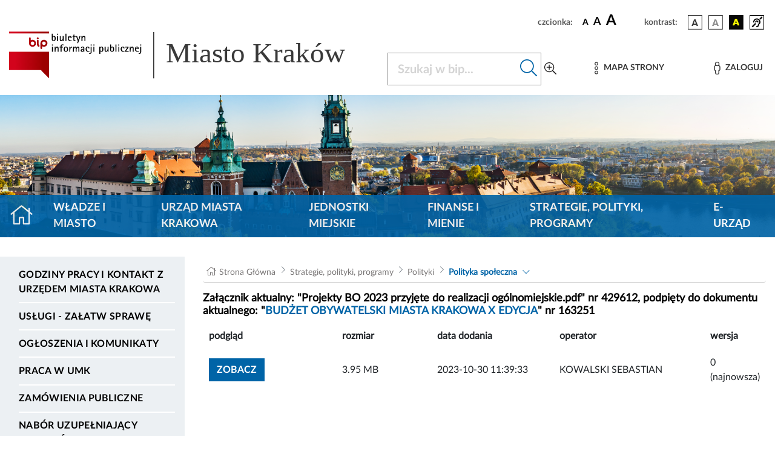

--- FILE ---
content_type: application/javascript
request_url: https://www.bip.krakow.pl/build/fonts.d78e3b76.js
body_size: 956
content:
"use strict";(self.webpackChunk=self.webpackChunk||[]).push([[979],{1197:(w,c,s)=>{var n=s(8947),t=s(1026),e=s(6821),a=s(9381),b=s(9558),F=s(853),M=s(968),h=s(7417),k=s(4613),C=s(5692),I=s(3016),O=s(1963),f=s(9459),g=s(5917),p=s(3141),r=s(6797),u=s(5356),v=s(5001),N=s(181),X=s(359),q=s(6230),y=s(3910),z=s(4253),K=s(2839),V=s(4443),d=s(5226),i=s(5229),j=s(373),m=s(2699),E=s(1786),J=s(9830),P=s(2192),S=s(9956),_=s(1587),l=s(7553),A=s(4784),G=s(1438),H=s(6811),L=s(5117),T=s(8144),U=s(4233),W=s(5243),Z=s(1145),o=s(5020),x=s(5394),B=s(2228),D=s(6433),Q=s(7810),R=s(3728),$=s(767),Y=s(702),ww=s(6553),cw=s(1259),sw=s(8683),nw=s(6688),tw=s(4896),ew=s(609),aw=s(9774),bw=s(986),Fw=s(7240),Mw=s(264),hw=s(3020),kw=s(5337),Cw=s(96),Iw=s(3226),Ow=s(7879),fw=s(4241),gw=s(6357),pw=s(8726),rw=s(8788),uw=s(3845),vw=s(8822),Nw=s(936),Xw=s(9263),qw=s(9847),yw=s(6432),zw=s(3027),Kw=s(2758),Vw=s(928),dw=s(4116),iw=s(5530),jw=s(1923),mw=s(9809),Ew=s(8502),Jw=s(1301),Pw=s(8454),Sw=s(3638),_w=s(8480);s(8958),n.vI.add(C.jb,I.eE,t.J9,E.sC,a.wn,b.N7,k.zD,O.ME,f.Fw,M.FU,h.wf,e.IV,F._t,p.kJ,r.C6,v.xi,G.N2,H.IB,L.gP,T.wc,U._j,W.yn,Z.pt,o.A3,x._t,B.mT,D.b7,Q.Kb,R.t5,$.q7,Y.RL,ww.eH,sw.MH,nw.J9,tw.bh,ew.by,aw.Mz,bw.j1,Fw.Ag,Mw.wf,hw.Fw,kw.wn,Cw.N7,Iw.nG,Ow.IL,fw.FK,gw.FV,pw.wo,rw.P8,uw.IV,vw.kZ,Nw.Xc,Xw.FU,qw.Md,yw.ic,zw.Vm,Kw.gM,Vw.gS,dw.FM,iw.cw,jw.hv,mw.Mf,Ew.cC,Jw.XC,Pw.I3,Sw.WO,_w.a3,V.yO,S.XQ,P.KS,N.qO,_.zc,K.Ey,X.$4,z.mT,y.pt,q.W2,l.nN,d.nN,g.Ps,cw.X8,A.sq,u.sq,m.SZ,J.XK,i.g4,j.OG),n.vz.watch()}},w=>{w.O(0,[227],(()=>{return c=1197,w(w.s=c);var c}));w.O()}]);

--- FILE ---
content_type: application/javascript
request_url: https://www.bip.krakow.pl/build/117.b9063709.js
body_size: 3742
content:
(self.webpackChunk=self.webpackChunk||[]).push([[117],{1530:(e,r,t)=>{"use strict";var n=t(8710).charAt;e.exports=function(e,r,t){return r+(t?n(e,r).length:1)}},1194:(e,r,t)=>{var n=t(7293),o=t(5112),a=t(7392),c=o("species");e.exports=function(e){return a>=51||!n((function(){var r=[];return(r.constructor={})[c]=function(){return{foo:1}},1!==r[e](Boolean).foo}))}},9341:(e,r,t)=>{"use strict";var n=t(7293);e.exports=function(e,r){var t=[][e];return!!t&&n((function(){t.call(null,r||function(){return 1},1)}))}},7475:(e,r,t)=>{var n=t(3157),o=t(4411),a=t(111),c=t(5112)("species"),u=Array;e.exports=function(e){var r;return n(e)&&(r=e.constructor,(o(r)&&(r===u||n(r.prototype))||a(r)&&null===(r=r[c]))&&(r=void 0)),void 0===r?u:r}},5417:(e,r,t)=>{var n=t(7475);e.exports=function(e,r){return new(n(e))(0===r?0:r)}},6135:(e,r,t)=>{"use strict";var n=t(4948),o=t(3070),a=t(9114);e.exports=function(e,r,t){var c=n(r);c in e?o.f(e,c,a(0,t)):e[c]=t}},7007:(e,r,t)=>{"use strict";t(4916);var n=t(1470),o=t(8052),a=t(2261),c=t(7293),u=t(5112),i=t(8880),s=u("species"),l=RegExp.prototype;e.exports=function(e,r,t,f){var v=u(e),p=!c((function(){var r={};return r[v]=function(){return 7},7!=""[e](r)})),d=p&&!c((function(){var r=!1,t=/a/;return"split"===e&&((t={}).constructor={},t.constructor[s]=function(){return t},t.flags="",t[v]=/./[v]),t.exec=function(){return r=!0,null},t[v](""),!r}));if(!p||!d||t){var x=n(/./[v]),g=r(v,""[e],(function(e,r,t,o,c){var u=n(e),i=r.exec;return i===a||i===l.exec?p&&!c?{done:!0,value:x(r,t,o)}:{done:!0,value:u(t,r,o)}:{done:!1}}));o(String.prototype,e,g[0]),o(l,v,g[1])}f&&i(l[v],"sham",!0)}},2104:(e,r,t)=>{var n=t(4374),o=Function.prototype,a=o.apply,c=o.call;e.exports="object"==typeof Reflect&&Reflect.apply||(n?c.bind(a):function(){return c.apply(a,arguments)})},1470:(e,r,t)=>{var n=t(4326),o=t(1702);e.exports=function(e){if("Function"===n(e))return o(e)}},647:(e,r,t)=>{var n=t(1702),o=t(7908),a=Math.floor,c=n("".charAt),u=n("".replace),i=n("".slice),s=/\$([$&'`]|\d{1,2}|<[^>]*>)/g,l=/\$([$&'`]|\d{1,2})/g;e.exports=function(e,r,t,n,f,v){var p=t+e.length,d=n.length,x=l;return void 0!==f&&(f=o(f),x=s),u(v,x,(function(o,u){var s;switch(c(u,0)){case"$":return"$";case"&":return e;case"`":return i(r,0,t);case"'":return i(r,p);case"<":s=f[i(u,1,-1)];break;default:var l=+u;if(0===l)return o;if(l>d){var v=a(l/10);return 0===v?o:v<=d?void 0===n[v-1]?c(u,1):n[v-1]+c(u,1):o}s=n[l-1]}return void 0===s?"":s}))}},490:(e,r,t)=>{var n=t(5005);e.exports=n("document","documentElement")},3157:(e,r,t)=>{var n=t(4326);e.exports=Array.isArray||function(e){return"Array"==n(e)}},4411:(e,r,t)=>{var n=t(1702),o=t(7293),a=t(614),c=t(648),u=t(5005),i=t(2788),s=function(){},l=[],f=u("Reflect","construct"),v=/^\s*(?:class|function)\b/,p=n(v.exec),d=!v.exec(s),x=function(e){if(!a(e))return!1;try{return f(s,l,e),!0}catch(e){return!1}},g=function(e){if(!a(e))return!1;switch(c(e)){case"AsyncFunction":case"GeneratorFunction":case"AsyncGeneratorFunction":return!1}try{return d||!!p(v,i(e))}catch(e){return!0}};g.sham=!0,e.exports=!f||o((function(){var e;return x(x.call)||!x(Object)||!x((function(){e=!0}))||e}))?g:x},30:(e,r,t)=>{var n,o=t(9670),a=t(6048),c=t(748),u=t(3501),i=t(490),s=t(317),l=t(6200),f="prototype",v="script",p=l("IE_PROTO"),d=function(){},x=function(e){return"<"+v+">"+e+"</"+v+">"},g=function(e){e.write(x("")),e.close();var r=e.parentWindow.Object;return e=null,r},h=function(){try{n=new ActiveXObject("htmlfile")}catch(e){}var e,r,t;h="undefined"!=typeof document?document.domain&&n?g(n):(r=s("iframe"),t="java"+v+":",r.style.display="none",i.appendChild(r),r.src=String(t),(e=r.contentWindow.document).open(),e.write(x("document.F=Object")),e.close(),e.F):g(n);for(var o=c.length;o--;)delete h[f][c[o]];return h()};u[p]=!0,e.exports=Object.create||function(e,r){var t;return null!==e?(d[f]=o(e),t=new d,d[f]=null,t[p]=e):t=h(),void 0===r?t:a.f(t,r)}},6048:(e,r,t)=>{var n=t(9781),o=t(3353),a=t(3070),c=t(9670),u=t(5656),i=t(1956);r.f=n&&!o?Object.defineProperties:function(e,r){c(e);for(var t,n=u(r),o=i(r),s=o.length,l=0;s>l;)a.f(e,t=o[l++],n[t]);return e}},1956:(e,r,t)=>{var n=t(6324),o=t(748);e.exports=Object.keys||function(e){return n(e,o)}},7651:(e,r,t)=>{var n=t(6916),o=t(9670),a=t(614),c=t(4326),u=t(2261),i=TypeError;e.exports=function(e,r){var t=e.exec;if(a(t)){var s=n(t,e,r);return null!==s&&o(s),s}if("RegExp"===c(e))return n(u,e,r);throw i("RegExp#exec called on incompatible receiver")}},2261:(e,r,t)=>{"use strict";var n,o,a=t(6916),c=t(1702),u=t(1340),i=t(7066),s=t(2999),l=t(2309),f=t(30),v=t(9909).get,p=t(9441),d=t(7168),x=l("native-string-replace",String.prototype.replace),g=RegExp.prototype.exec,h=g,y=c("".charAt),b=c("".indexOf),I=c("".replace),m=c("".slice),E=(o=/b*/g,a(g,n=/a/,"a"),a(g,o,"a"),0!==n.lastIndex||0!==o.lastIndex),R=s.BROKEN_CARET,A=void 0!==/()??/.exec("")[1];(E||A||R||p||d)&&(h=function(e){var r,t,n,o,c,s,l,p=this,d=v(p),w=u(e),$=d.raw;if($)return $.lastIndex=p.lastIndex,r=a(h,$,w),p.lastIndex=$.lastIndex,r;var O=d.groups,S=R&&p.sticky,k=a(i,p),j=p.source,C=0,F=w;if(S&&(k=I(k,"y",""),-1===b(k,"g")&&(k+="g"),F=m(w,p.lastIndex),p.lastIndex>0&&(!p.multiline||p.multiline&&"\n"!==y(w,p.lastIndex-1))&&(j="(?: "+j+")",F=" "+F,C++),t=new RegExp("^(?:"+j+")",k)),A&&(t=new RegExp("^"+j+"$(?!\\s)",k)),E&&(n=p.lastIndex),o=a(g,S?t:p,F),S?o?(o.input=m(o.input,C),o[0]=m(o[0],C),o.index=p.lastIndex,p.lastIndex+=o[0].length):p.lastIndex=0:E&&o&&(p.lastIndex=p.global?o.index+o[0].length:n),A&&o&&o.length>1&&a(x,o[0],t,(function(){for(c=1;c<arguments.length-2;c++)void 0===arguments[c]&&(o[c]=void 0)})),o&&O)for(o.groups=s=f(null),c=0;c<O.length;c++)s[(l=O[c])[0]]=o[l[1]];return o}),e.exports=h},7066:(e,r,t)=>{"use strict";var n=t(9670);e.exports=function(){var e=n(this),r="";return e.hasIndices&&(r+="d"),e.global&&(r+="g"),e.ignoreCase&&(r+="i"),e.multiline&&(r+="m"),e.dotAll&&(r+="s"),e.unicode&&(r+="u"),e.unicodeSets&&(r+="v"),e.sticky&&(r+="y"),r}},2999:(e,r,t)=>{var n=t(7293),o=t(7854).RegExp,a=n((function(){var e=o("a","y");return e.lastIndex=2,null!=e.exec("abcd")})),c=a||n((function(){return!o("a","y").sticky})),u=a||n((function(){var e=o("^r","gy");return e.lastIndex=2,null!=e.exec("str")}));e.exports={BROKEN_CARET:u,MISSED_STICKY:c,UNSUPPORTED_Y:a}},9441:(e,r,t)=>{var n=t(7293),o=t(7854).RegExp;e.exports=n((function(){var e=o(".","s");return!(e.dotAll&&e.exec("\n")&&"s"===e.flags)}))},7168:(e,r,t)=>{var n=t(7293),o=t(7854).RegExp;e.exports=n((function(){var e=o("(?<a>b)","g");return"b"!==e.exec("b").groups.a||"bc"!=="b".replace(e,"$<a>c")}))},8710:(e,r,t)=>{var n=t(1702),o=t(9303),a=t(1340),c=t(4488),u=n("".charAt),i=n("".charCodeAt),s=n("".slice),l=function(e){return function(r,t){var n,l,f=a(c(r)),v=o(t),p=f.length;return v<0||v>=p?e?"":void 0:(n=i(f,v))<55296||n>56319||v+1===p||(l=i(f,v+1))<56320||l>57343?e?u(f,v):n:e?s(f,v,v+2):l-56320+(n-55296<<10)+65536}};e.exports={codeAt:l(!1),charAt:l(!0)}},1340:(e,r,t)=>{var n=t(648),o=String;e.exports=function(e){if("Symbol"===n(e))throw TypeError("Cannot convert a Symbol value to a string");return o(e)}},4916:(e,r,t)=>{"use strict";var n=t(2109),o=t(2261);n({target:"RegExp",proto:!0,forced:/./.exec!==o},{exec:o})},5306:(e,r,t)=>{"use strict";var n=t(2104),o=t(6916),a=t(1702),c=t(7007),u=t(7293),i=t(9670),s=t(614),l=t(8554),f=t(9303),v=t(7466),p=t(1340),d=t(4488),x=t(1530),g=t(8173),h=t(647),y=t(7651),b=t(5112)("replace"),I=Math.max,m=Math.min,E=a([].concat),R=a([].push),A=a("".indexOf),w=a("".slice),$="$0"==="a".replace(/./,"$0"),O=!!/./[b]&&""===/./[b]("a","$0");c("replace",(function(e,r,t){var a=O?"$":"$0";return[function(e,t){var n=d(this),a=l(e)?void 0:g(e,b);return a?o(a,e,n,t):o(r,p(n),e,t)},function(e,o){var c=i(this),u=p(e);if("string"==typeof o&&-1===A(o,a)&&-1===A(o,"$<")){var l=t(r,c,u,o);if(l.done)return l.value}var d=s(o);d||(o=p(o));var g=c.global;if(g){var b=c.unicode;c.lastIndex=0}for(var $=[];;){var O=y(c,u);if(null===O)break;if(R($,O),!g)break;""===p(O[0])&&(c.lastIndex=x(u,v(c.lastIndex),b))}for(var S,k="",j=0,C=0;C<$.length;C++){for(var F=p((O=$[C])[0]),T=I(m(f(O.index),u.length),0),_=[],M=1;M<O.length;M++)R(_,void 0===(S=O[M])?S:String(S));var P=O.groups;if(d){var B=E([F],_,T,u);void 0!==P&&R(B,P);var K=p(n(o,void 0,B))}else K=h(F,u,T,_,P,o);T>=j&&(k+=w(u,j,T)+K,j=T+F.length)}return k+w(u,j)}]}),!!u((function(){var e=/./;return e.exec=function(){var e=[];return e.groups={a:"7"},e},"7"!=="".replace(e,"$<a>")}))||!$||O)}}]);